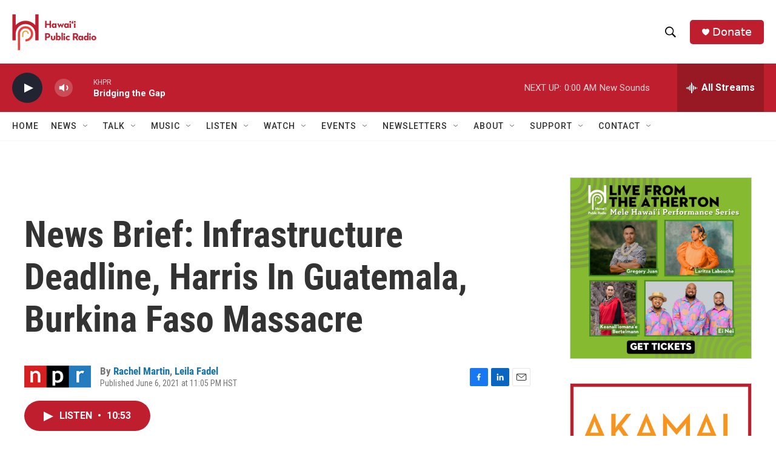

--- FILE ---
content_type: text/html; charset=utf-8
request_url: https://www.google.com/recaptcha/api2/aframe
body_size: 267
content:
<!DOCTYPE HTML><html><head><meta http-equiv="content-type" content="text/html; charset=UTF-8"></head><body><script nonce="bFED9SI6jWXt4PEOrugNLA">/** Anti-fraud and anti-abuse applications only. See google.com/recaptcha */ try{var clients={'sodar':'https://pagead2.googlesyndication.com/pagead/sodar?'};window.addEventListener("message",function(a){try{if(a.source===window.parent){var b=JSON.parse(a.data);var c=clients[b['id']];if(c){var d=document.createElement('img');d.src=c+b['params']+'&rc='+(localStorage.getItem("rc::a")?sessionStorage.getItem("rc::b"):"");window.document.body.appendChild(d);sessionStorage.setItem("rc::e",parseInt(sessionStorage.getItem("rc::e")||0)+1);localStorage.setItem("rc::h",'1769248206169');}}}catch(b){}});window.parent.postMessage("_grecaptcha_ready", "*");}catch(b){}</script></body></html>